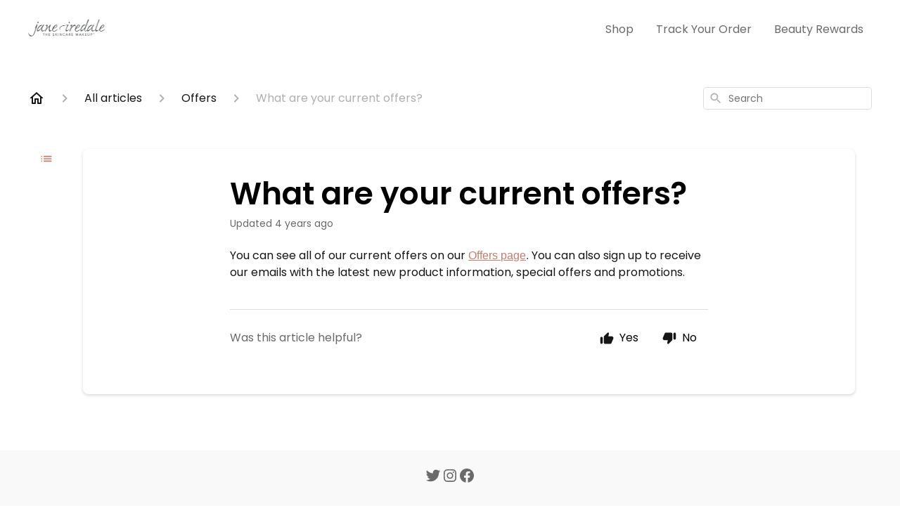

--- FILE ---
content_type: text/javascript
request_url: https://assets.gorgias.help/11211fc919b08b56502b618ccce9475122ee57c5/_next/static/chunks/9118-71d8e09b29e0dc12.js
body_size: 3094
content:
"use strict";(self.webpackChunk_N_E=self.webpackChunk_N_E||[]).push([[9118],{3176:function(e,t,r){r.d(t,{Z:function(){return m}});var n,o,a=r(2784),i=r(13980),s=r.n(i);function d(){return(d=Object.assign||function(e){for(var t=1;t<arguments.length;t++){var r=arguments[t];for(var n in r)Object.prototype.hasOwnProperty.call(r,n)&&(e[n]=r[n])}return e}).apply(this,arguments)}function c(e){if(void 0===e)throw ReferenceError("this hasn't been initialised - super() hasn't been called");return e}var l=function(e){function t(){var t;return(t=e.call(this)||this).handleExpired=t.handleExpired.bind(c(t)),t.handleErrored=t.handleErrored.bind(c(t)),t.handleChange=t.handleChange.bind(c(t)),t.handleRecaptchaRef=t.handleRecaptchaRef.bind(c(t)),t}t.prototype=Object.create(e.prototype),t.prototype.constructor=t,t.__proto__=e;var r=t.prototype;return r.getValue=function(){return this.props.grecaptcha&&void 0!==this._widgetId?this.props.grecaptcha.getResponse(this._widgetId):null},r.getWidgetId=function(){return this.props.grecaptcha&&void 0!==this._widgetId?this._widgetId:null},r.execute=function(){var e=this.props.grecaptcha;if(e&&void 0!==this._widgetId)return e.execute(this._widgetId);this._executeRequested=!0},r.executeAsync=function(){var e=this;return new Promise(function(t,r){e.executionResolve=t,e.executionReject=r,e.execute()})},r.reset=function(){this.props.grecaptcha&&void 0!==this._widgetId&&this.props.grecaptcha.reset(this._widgetId)},r.handleExpired=function(){this.props.onExpired?this.props.onExpired():this.handleChange(null)},r.handleErrored=function(){this.props.onErrored&&this.props.onErrored(),this.executionReject&&(this.executionReject(),delete this.executionResolve,delete this.executionReject)},r.handleChange=function(e){this.props.onChange&&this.props.onChange(e),this.executionResolve&&(this.executionResolve(e),delete this.executionReject,delete this.executionResolve)},r.explicitRender=function(){if(this.props.grecaptcha&&this.props.grecaptcha.render&&void 0===this._widgetId){var e=document.createElement("div");this._widgetId=this.props.grecaptcha.render(e,{sitekey:this.props.sitekey,callback:this.handleChange,theme:this.props.theme,type:this.props.type,tabindex:this.props.tabindex,"expired-callback":this.handleExpired,"error-callback":this.handleErrored,size:this.props.size,stoken:this.props.stoken,hl:this.props.hl,badge:this.props.badge}),this.captcha.appendChild(e)}this._executeRequested&&this.props.grecaptcha&&void 0!==this._widgetId&&(this._executeRequested=!1,this.execute())},r.componentDidMount=function(){this.explicitRender()},r.componentDidUpdate=function(){this.explicitRender()},r.componentWillUnmount=function(){void 0!==this._widgetId&&(this.delayOfCaptchaIframeRemoving(),this.reset())},r.delayOfCaptchaIframeRemoving=function(){var e=document.createElement("div");for(document.body.appendChild(e),e.style.display="none";this.captcha.firstChild;)e.appendChild(this.captcha.firstChild);setTimeout(function(){document.body.removeChild(e)},5e3)},r.handleRecaptchaRef=function(e){this.captcha=e},r.render=function(){var e=this.props,t=(e.sitekey,e.onChange,e.theme,e.type,e.tabindex,e.onExpired,e.onErrored,e.size,e.stoken,e.grecaptcha,e.badge,e.hl,function(e,t){if(null==e)return{};var r,n,o={},a=Object.keys(e);for(n=0;n<a.length;n++)t.indexOf(r=a[n])>=0||(o[r]=e[r]);return o}(e,["sitekey","onChange","theme","type","tabindex","onExpired","onErrored","size","stoken","grecaptcha","badge","hl"]));return a.createElement("div",d({},t,{ref:this.handleRecaptchaRef}))},t}(a.Component);l.displayName="ReCAPTCHA",l.propTypes={sitekey:s().string.isRequired,onChange:s().func,grecaptcha:s().object,theme:s().oneOf(["dark","light"]),type:s().oneOf(["image","audio"]),tabindex:s().number,onExpired:s().func,onErrored:s().func,size:s().oneOf(["compact","normal","invisible"]),stoken:s().string,hl:s().string,badge:s().oneOf(["bottomright","bottomleft","inline"])},l.defaultProps={onChange:function(){},theme:"light",type:"image",tabindex:0,size:"normal",badge:"bottomright"};var u=r(73463),p=r.n(u);function f(){return(f=Object.assign||function(e){for(var t=1;t<arguments.length;t++){var r=arguments[t];for(var n in r)Object.prototype.hasOwnProperty.call(r,n)&&(e[n]=r[n])}return e}).apply(this,arguments)}var h={},g=0,v="onloadcallback",m=(n=function(){return"https://"+(("undefined"!=typeof window&&window.recaptchaOptions||{}).useRecaptchaNet?"recaptcha.net":"www.google.com")+"/recaptcha/api.js?onload="+v+"&render=explicit"},o=(o={callbackName:v,globalName:"grecaptcha"})||{},function(e){var t=e.displayName||e.name||"Component",r=function(t){function r(e,r){var n;return(n=t.call(this,e,r)||this).state={},n.__scriptURL="",n}r.prototype=Object.create(t.prototype),r.prototype.constructor=r,r.__proto__=t;var i=r.prototype;return i.asyncScriptLoaderGetScriptLoaderID=function(){return this.__scriptLoaderID||(this.__scriptLoaderID="async-script-loader-"+g++),this.__scriptLoaderID},i.setupScriptURL=function(){return this.__scriptURL=0?n:n(),this.__scriptURL},i.asyncScriptLoaderHandleLoad=function(e){var t=this;this.setState(e,function(){return t.props.asyncScriptOnLoad&&t.props.asyncScriptOnLoad(t.state)})},i.asyncScriptLoaderTriggerOnScriptLoaded=function(){var e=h[this.__scriptURL];if(!e||!e.loaded)throw Error("Script is not loaded.");for(var t in e.observers)e.observers[t](e);delete window[o.callbackName]},i.componentDidMount=function(){var e=this,t=this.setupScriptURL(),r=this.asyncScriptLoaderGetScriptLoaderID(),n=o,a=n.globalName,i=n.callbackName,s=n.scriptId;if(a&&void 0!==window[a]&&(h[t]={loaded:!0,observers:{}}),h[t]){var d=h[t];if(d&&(d.loaded||d.errored)){this.asyncScriptLoaderHandleLoad(d);return}d.observers[r]=function(t){return e.asyncScriptLoaderHandleLoad(t)};return}var c={};c[r]=function(t){return e.asyncScriptLoaderHandleLoad(t)},h[t]={loaded:!1,observers:c};var l=document.createElement("script");for(var u in l.src=t,l.async=!0,o.attributes)l.setAttribute(u,o.attributes[u]);s&&(l.id=s);var p=function(e){if(h[t]){var r=h[t].observers;for(var n in r)e(r[n])&&delete r[n]}};i&&"undefined"!=typeof window&&(window[i]=function(){return e.asyncScriptLoaderTriggerOnScriptLoaded()}),l.onload=function(){var e=h[t];e&&(e.loaded=!0,p(function(t){return!i&&(t(e),!0)}))},l.onerror=function(){var e=h[t];e&&(e.errored=!0,p(function(t){return t(e),!0}))},document.body.appendChild(l)},i.componentWillUnmount=function(){var e=this.__scriptURL;if(!0===o.removeOnUnmount)for(var t=document.getElementsByTagName("script"),r=0;r<t.length;r+=1)t[r].src.indexOf(e)>-1&&t[r].parentNode&&t[r].parentNode.removeChild(t[r]);var n=h[e];n&&(delete n.observers[this.asyncScriptLoaderGetScriptLoaderID()],!0===o.removeOnUnmount&&delete h[e])},i.render=function(){var t=o.globalName,r=this.props,n=(r.asyncScriptOnLoad,r.forwardedRef),i=function(e,t){if(null==e)return{};var r,n,o={},a=Object.keys(e);for(n=0;n<a.length;n++)t.indexOf(r=a[n])>=0||(o[r]=e[r]);return o}(r,["asyncScriptOnLoad","forwardedRef"]);return t&&"undefined"!=typeof window&&(i[t]=void 0!==window[t]?window[t]:void 0),i.ref=n,(0,a.createElement)(e,i)},r}(a.Component),i=(0,a.forwardRef)(function(e,t){return(0,a.createElement)(r,f({},e,{forwardedRef:t}))});return i.displayName="AsyncScriptLoader("+t+")",i.propTypes={asyncScriptOnLoad:s().func},p()(i,e)})(l)},44573:function(e,t,r){var n=r(71600);t.__esModule=!0,t.default=void 0;var o=n(r(77028)),a=n(r(15538)),i=n(r(2784)),s=n(r(13980)),d=n(r(12524)),c=r(13418),l=["className","cssModule","row","disabled","check","inline","tag"],u={children:s.default.node,row:s.default.bool,check:s.default.bool,inline:s.default.bool,disabled:s.default.bool,tag:c.tagPropType,className:s.default.string,cssModule:s.default.object},p=function(e){var t=e.className,r=e.cssModule,n=e.row,s=e.disabled,u=e.check,p=e.inline,f=e.tag,h=(0,a.default)(e,l),g=(0,c.mapToCssModules)((0,d.default)(t,!!n&&"row",u?"form-check":"form-group",!!u&&!!p&&"form-check-inline",!!u&&!!s&&"disabled"),r);return"fieldset"===f&&(h.disabled=s),i.default.createElement(f,(0,o.default)({},h,{className:g}))};p.propTypes=u,p.defaultProps={tag:"div"},t.default=p},72445:function(e,t,r){var n=r(71600);t.__esModule=!0,t.default=void 0;var o=n(r(77028)),a=n(r(15538)),i=n(r(85297)),s=n(r(36531)),d=n(r(2784)),c=n(r(13980)),l=n(r(12524)),u=r(13418),p=["className","cssModule","type","bsSize","valid","invalid","tag","addon","plaintext","innerRef"],f={children:c.default.node,type:c.default.string,size:c.default.oneOfType([c.default.number,c.default.string]),bsSize:c.default.string,valid:c.default.bool,invalid:c.default.bool,tag:u.tagPropType,innerRef:c.default.oneOfType([c.default.object,c.default.func,c.default.string]),plaintext:c.default.bool,addon:c.default.bool,className:c.default.string,cssModule:c.default.object},h=function(e){function t(t){var r;return(r=e.call(this,t)||this).getRef=r.getRef.bind((0,i.default)(r)),r.focus=r.focus.bind((0,i.default)(r)),r}(0,s.default)(t,e);var r=t.prototype;return r.getRef=function(e){this.props.innerRef&&this.props.innerRef(e),this.ref=e},r.focus=function(){this.ref&&this.ref.focus()},r.render=function(){var e=this.props,t=e.className,r=e.cssModule,n=e.type,i=e.bsSize,s=e.valid,c=e.invalid,f=e.tag,h=e.addon,g=e.plaintext,v=e.innerRef,m=(0,a.default)(e,p),b=["radio","checkbox"].indexOf(n)>-1,y=RegExp("\\D","g"),w="file"===n,x="textarea"===n,R="select"===n,_="range"===n,O=f||(R||x?n:"input"),k="form-control";g?(k+="-plaintext",O=f||"input"):w?k+="-file":_?k+="-range":b&&(k=h?null:"form-check-input"),m.size&&y.test(m.size)&&((0,u.warnOnce)('Please use the prop "bsSize" instead of the "size" to bootstrap\'s input sizing.'),i=m.size,delete m.size);var E=(0,u.mapToCssModules)((0,l.default)(t,c&&"is-invalid",s&&"is-valid",!!i&&"form-control-"+i,k),r);return("input"===O||f&&"function"==typeof f)&&(m.type=n),m.children&&!(g||"select"===n||"string"!=typeof O||"select"===O)&&((0,u.warnOnce)('Input with a type of "'+n+'" cannot have children. Please use "value"/"defaultValue" instead.'),delete m.children),d.default.createElement(O,(0,o.default)({},m,{ref:v,className:E,"aria-invalid":c}))},t}(d.default.Component);h.propTypes=f,h.defaultProps={type:"text"},t.default=h},3879:function(e,t,r){var n=r(71600);t.__esModule=!0,t.default=void 0;var o=n(r(77028)),a=n(r(15538)),i=n(r(2784)),s=n(r(13980)),d=n(r(12524)),c=r(13418),l=["className","cssModule","hidden","widths","tag","check","size","for"],u=s.default.oneOfType([s.default.number,s.default.string]),p=s.default.oneOfType([s.default.bool,s.default.string,s.default.number,s.default.shape({size:u,order:u,offset:u})]),f={children:s.default.node,hidden:s.default.bool,check:s.default.bool,size:s.default.string,for:s.default.string,tag:c.tagPropType,className:s.default.string,cssModule:s.default.object,xs:p,sm:p,md:p,lg:p,xl:p,widths:s.default.array},h=function(e,t,r){return!0===r||""===r?e?"col":"col-"+t:"auto"===r?e?"col-auto":"col-"+t+"-auto":e?"col-"+r:"col-"+t+"-"+r},g=function(e){var t=e.className,r=e.cssModule,n=e.hidden,s=e.widths,u=e.tag,p=e.check,f=e.size,g=e.for,v=(0,a.default)(e,l),m=[];s.forEach(function(t,n){var o=e[t];if(delete v[t],o||""===o){var a=!n;if((0,c.isObject)(o)){var i,s,l=a?"-":"-"+t+"-";i=h(a,t,o.size),m.push((0,c.mapToCssModules)((0,d.default)(((s={})[i]=o.size||""===o.size,s["order"+l+o.order]=o.order||0===o.order,s["offset"+l+o.offset]=o.offset||0===o.offset,s))),r)}else i=h(a,t,o),m.push(i)}});var b=(0,c.mapToCssModules)((0,d.default)(t,!!n&&"sr-only",!!p&&"form-check-label",!!f&&"col-form-label-"+f,m,!!m.length&&"col-form-label"),r);return i.default.createElement(u,(0,o.default)({htmlFor:g},v,{className:b}))};g.propTypes=f,g.defaultProps={tag:"label",widths:["xs","sm","md","lg","xl"]},t.default=g}}]);